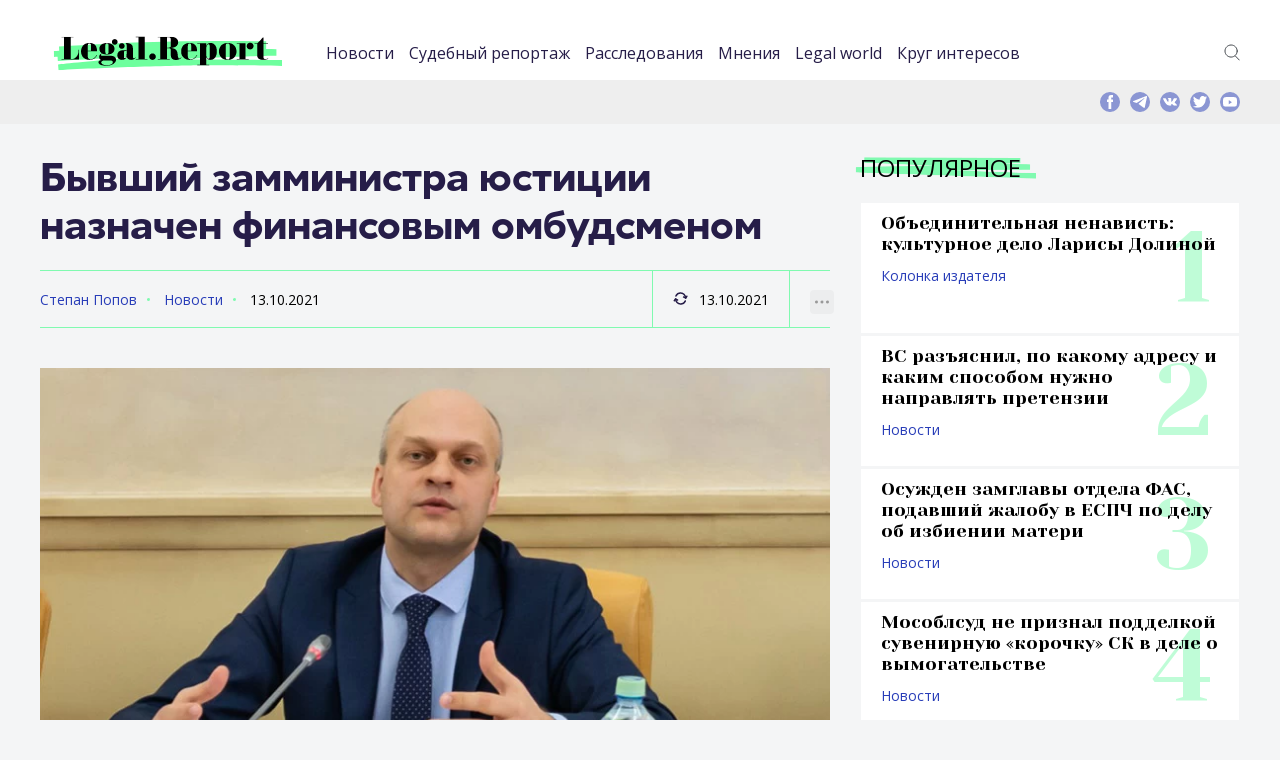

--- FILE ---
content_type: text/html; charset=UTF-8
request_url: https://legal.report/byvshij-zamministra-yusticzii-naznachen-finansovym-ombudsmenom-po-pravam-potrebitelej/
body_size: 57374
content:
<!DOCTYPE html>
<html lang="ru-RU" class="no-js">
<head>
	<meta charset="UTF-8" />
	<link rel="profile" href="http://gmpg.org/xfn/11" />
	<meta name="viewport" content="width=device-width, initial-scale=1, maximum-scale=1, user-scalable=0">
	<meta name="msapplication-TileColor" content="#33ff99">
	<meta name="theme-color" content="#33ff99">
	<link rel="apple-touch-icon" sizes="180x180" href="/apple-touch-icon.png">
	<link rel="icon" type="image/png" sizes="32x32" href="/favicon-32x32.png">
	<link rel="icon" type="image/png" sizes="16x16" href="/favicon-16x16.png">
	<link rel="manifest" href="/site.webmanifest">
	<link rel="mask-icon" href="/safari-pinned-tab.svg" color="#33ff99">
	<link rel="icon" href="https://legal.report/favicon.svg" type="image/svg">
	        <link rel="pingback" href="https://legal.report/xmlrpc.php">
        	<meta name='robots' content='index, follow, max-image-preview:large, max-snippet:-1, max-video-preview:-1' />
	<style>img:is([sizes="auto" i], [sizes^="auto," i]) { contain-intrinsic-size: 3000px 1500px }</style>
	
	<!-- This site is optimized with the Yoast SEO plugin v25.9 - https://yoast.com/wordpress/plugins/seo/ -->
	<title>Бывший замминистра юстиции назначен финансовым омбудсменом - legal.report</title>
	<meta name="description" content="На должность финансового уполномоченного по правам потребителей финансовых услуг назначен бывший заместителя министра юстиции РФ Денис Новак" />
	<link rel="canonical" href="https://legal.report/byvshij-zamministra-yusticzii-naznachen-finansovym-ombudsmenom-po-pravam-potrebitelej/" />
	<meta property="og:locale" content="ru_RU" />
	<meta property="og:type" content="article" />
	<meta property="og:title" content="Бывший замминистра юстиции назначен финансовым омбудсменом - legal.report" />
	<meta property="og:description" content="На должность финансового уполномоченного по правам потребителей финансовых услуг назначен бывший заместителя министра юстиции РФ Денис Новак" />
	<meta property="og:url" content="https://legal.report/byvshij-zamministra-yusticzii-naznachen-finansovym-ombudsmenom-po-pravam-potrebitelej/" />
	<meta property="og:site_name" content="legal.report" />
	<meta property="article:publisher" content="https://www.facebook.com/legal.report" />
	<meta property="article:published_time" content="2021-10-13T07:53:34+00:00" />
	<meta property="article:modified_time" content="2021-10-14T13:35:32+00:00" />
	<meta property="og:image" content="https://legal.report/wp-content/uploads/2021/10/novak2.jpg" />
	<meta property="og:image:width" content="800" />
	<meta property="og:image:height" content="500" />
	<meta property="og:image:type" content="image/jpeg" />
	<meta name="author" content="Степан Попов" />
	<meta name="twitter:card" content="summary_large_image" />
	<meta name="twitter:creator" content="@Legal_Report" />
	<meta name="twitter:site" content="@Legal_Report" />
	<script type="application/ld+json" class="yoast-schema-graph">{"@context":"https://schema.org","@graph":[{"@type":"NewsArticle","@id":"https://legal.report/byvshij-zamministra-yusticzii-naznachen-finansovym-ombudsmenom-po-pravam-potrebitelej/#article","isPartOf":{"@id":"https://legal.report/byvshij-zamministra-yusticzii-naznachen-finansovym-ombudsmenom-po-pravam-potrebitelej/"},"author":{"name":"Степан Попов","@id":"https://legal.report/#/schema/person/bc7b5787955874b87450542c9aa68c01"},"headline":"Бывший замминистра юстиции назначен финансовым омбудсменом","datePublished":"2021-10-13T07:53:34+00:00","dateModified":"2021-10-14T13:35:32+00:00","mainEntityOfPage":{"@id":"https://legal.report/byvshij-zamministra-yusticzii-naznachen-finansovym-ombudsmenom-po-pravam-potrebitelej/"},"wordCount":123,"publisher":{"@id":"https://legal.report/#organization"},"image":{"@id":"https://legal.report/byvshij-zamministra-yusticzii-naznachen-finansovym-ombudsmenom-po-pravam-potrebitelej/#primaryimage"},"thumbnailUrl":"https://legal.report/wp-content/uploads/2021/10/novak2.jpg","keywords":["Банк России","омбудсмен","финансовый рынок"],"articleSection":["Zen","Кадры","Новости"],"inLanguage":"ru-RU"},{"@type":"WebPage","@id":"https://legal.report/byvshij-zamministra-yusticzii-naznachen-finansovym-ombudsmenom-po-pravam-potrebitelej/","url":"https://legal.report/byvshij-zamministra-yusticzii-naznachen-finansovym-ombudsmenom-po-pravam-potrebitelej/","name":"Бывший замминистра юстиции назначен финансовым омбудсменом - legal.report","isPartOf":{"@id":"https://legal.report/#website"},"primaryImageOfPage":{"@id":"https://legal.report/byvshij-zamministra-yusticzii-naznachen-finansovym-ombudsmenom-po-pravam-potrebitelej/#primaryimage"},"image":{"@id":"https://legal.report/byvshij-zamministra-yusticzii-naznachen-finansovym-ombudsmenom-po-pravam-potrebitelej/#primaryimage"},"thumbnailUrl":"https://legal.report/wp-content/uploads/2021/10/novak2.jpg","datePublished":"2021-10-13T07:53:34+00:00","dateModified":"2021-10-14T13:35:32+00:00","description":"На должность финансового уполномоченного по правам потребителей финансовых услуг назначен бывший заместителя министра юстиции РФ Денис Новак","breadcrumb":{"@id":"https://legal.report/byvshij-zamministra-yusticzii-naznachen-finansovym-ombudsmenom-po-pravam-potrebitelej/#breadcrumb"},"inLanguage":"ru-RU","potentialAction":[{"@type":"ReadAction","target":["https://legal.report/byvshij-zamministra-yusticzii-naznachen-finansovym-ombudsmenom-po-pravam-potrebitelej/"]}]},{"@type":"ImageObject","inLanguage":"ru-RU","@id":"https://legal.report/byvshij-zamministra-yusticzii-naznachen-finansovym-ombudsmenom-po-pravam-potrebitelej/#primaryimage","url":"https://legal.report/wp-content/uploads/2021/10/novak2.jpg","contentUrl":"https://legal.report/wp-content/uploads/2021/10/novak2.jpg","width":800,"height":500,"caption":"Денис Новак. Фото: 7info.ru"},{"@type":"BreadcrumbList","@id":"https://legal.report/byvshij-zamministra-yusticzii-naznachen-finansovym-ombudsmenom-po-pravam-potrebitelej/#breadcrumb","itemListElement":[{"@type":"ListItem","position":1,"name":"Главная страница","item":"https://legal.report/"},{"@type":"ListItem","position":2,"name":"Новости","item":"https://legal.report/news/"},{"@type":"ListItem","position":3,"name":"Бывший замминистра юстиции назначен финансовым омбудсменом"}]},{"@type":"WebSite","@id":"https://legal.report/#website","url":"https://legal.report/","name":"legal.report","description":"Новости о юристах и для юристов. Эксклюзивная информация о юридическом сообществе. Расследования и исследования. Юридическая энциклопедия.","publisher":{"@id":"https://legal.report/#organization"},"potentialAction":[{"@type":"SearchAction","target":{"@type":"EntryPoint","urlTemplate":"https://legal.report/?s={search_term_string}"},"query-input":{"@type":"PropertyValueSpecification","valueRequired":true,"valueName":"search_term_string"}}],"inLanguage":"ru-RU"},{"@type":"Organization","@id":"https://legal.report/#organization","name":"ООО \"Юридика\"","url":"https://legal.report/","logo":{"@type":"ImageObject","inLanguage":"ru-RU","@id":"https://legal.report/#/schema/logo/image/","url":"","contentUrl":"","caption":"ООО \"Юридика\""},"image":{"@id":"https://legal.report/#/schema/logo/image/"},"sameAs":["https://www.facebook.com/legal.report","https://x.com/Legal_Report","https://t.me/legalreport"]},{"@type":"Person","@id":"https://legal.report/#/schema/person/bc7b5787955874b87450542c9aa68c01","name":"Степан Попов","url":"https://legal.report/author/popov/"}]}</script>
	<!-- / Yoast SEO plugin. -->


<link rel="alternate" type="application/rss+xml" title="legal.report &raquo; Лента" href="https://legal.report/feed/" />
<link rel="alternate" type="application/rss+xml" title="legal.report &raquo; Лента комментариев" href="https://legal.report/comments/feed/" />
<link rel="alternate" type="application/rss+xml" title="legal.report &raquo; Лента комментариев к &laquo;Бывший замминистра юстиции назначен финансовым омбудсменом&raquo;" href="https://legal.report/byvshij-zamministra-yusticzii-naznachen-finansovym-ombudsmenom-po-pravam-potrebitelej/feed/" />
<link rel='stylesheet' id='dashicons-css' href='https://legal.report/wp-includes/css/dashicons.min.css?ver=84f7e36d12c8b8a150b70219ca510b1e' type='text/css' media='all' />
<link rel='stylesheet' id='post-views-counter-frontend-css' href='https://legal.report/wp-content/plugins/post-views-counter/css/frontend.min.css?ver=1.5.5' type='text/css' media='all' />
<link rel='stylesheet' id='wp-block-library-css' href='https://legal.report/wp-includes/css/dist/block-library/style.min.css?ver=84f7e36d12c8b8a150b70219ca510b1e' type='text/css' media='all' />
<style id='classic-theme-styles-inline-css' type='text/css'>
/*! This file is auto-generated */
.wp-block-button__link{color:#fff;background-color:#32373c;border-radius:9999px;box-shadow:none;text-decoration:none;padding:calc(.667em + 2px) calc(1.333em + 2px);font-size:1.125em}.wp-block-file__button{background:#32373c;color:#fff;text-decoration:none}
</style>
<style id='global-styles-inline-css' type='text/css'>
:root{--wp--preset--aspect-ratio--square: 1;--wp--preset--aspect-ratio--4-3: 4/3;--wp--preset--aspect-ratio--3-4: 3/4;--wp--preset--aspect-ratio--3-2: 3/2;--wp--preset--aspect-ratio--2-3: 2/3;--wp--preset--aspect-ratio--16-9: 16/9;--wp--preset--aspect-ratio--9-16: 9/16;--wp--preset--color--black: #000000;--wp--preset--color--cyan-bluish-gray: #abb8c3;--wp--preset--color--white: #ffffff;--wp--preset--color--pale-pink: #f78da7;--wp--preset--color--vivid-red: #cf2e2e;--wp--preset--color--luminous-vivid-orange: #ff6900;--wp--preset--color--luminous-vivid-amber: #fcb900;--wp--preset--color--light-green-cyan: #7bdcb5;--wp--preset--color--vivid-green-cyan: #00d084;--wp--preset--color--pale-cyan-blue: #8ed1fc;--wp--preset--color--vivid-cyan-blue: #0693e3;--wp--preset--color--vivid-purple: #9b51e0;--wp--preset--gradient--vivid-cyan-blue-to-vivid-purple: linear-gradient(135deg,rgba(6,147,227,1) 0%,rgb(155,81,224) 100%);--wp--preset--gradient--light-green-cyan-to-vivid-green-cyan: linear-gradient(135deg,rgb(122,220,180) 0%,rgb(0,208,130) 100%);--wp--preset--gradient--luminous-vivid-amber-to-luminous-vivid-orange: linear-gradient(135deg,rgba(252,185,0,1) 0%,rgba(255,105,0,1) 100%);--wp--preset--gradient--luminous-vivid-orange-to-vivid-red: linear-gradient(135deg,rgba(255,105,0,1) 0%,rgb(207,46,46) 100%);--wp--preset--gradient--very-light-gray-to-cyan-bluish-gray: linear-gradient(135deg,rgb(238,238,238) 0%,rgb(169,184,195) 100%);--wp--preset--gradient--cool-to-warm-spectrum: linear-gradient(135deg,rgb(74,234,220) 0%,rgb(151,120,209) 20%,rgb(207,42,186) 40%,rgb(238,44,130) 60%,rgb(251,105,98) 80%,rgb(254,248,76) 100%);--wp--preset--gradient--blush-light-purple: linear-gradient(135deg,rgb(255,206,236) 0%,rgb(152,150,240) 100%);--wp--preset--gradient--blush-bordeaux: linear-gradient(135deg,rgb(254,205,165) 0%,rgb(254,45,45) 50%,rgb(107,0,62) 100%);--wp--preset--gradient--luminous-dusk: linear-gradient(135deg,rgb(255,203,112) 0%,rgb(199,81,192) 50%,rgb(65,88,208) 100%);--wp--preset--gradient--pale-ocean: linear-gradient(135deg,rgb(255,245,203) 0%,rgb(182,227,212) 50%,rgb(51,167,181) 100%);--wp--preset--gradient--electric-grass: linear-gradient(135deg,rgb(202,248,128) 0%,rgb(113,206,126) 100%);--wp--preset--gradient--midnight: linear-gradient(135deg,rgb(2,3,129) 0%,rgb(40,116,252) 100%);--wp--preset--font-size--small: 13px;--wp--preset--font-size--medium: 20px;--wp--preset--font-size--large: 36px;--wp--preset--font-size--x-large: 42px;--wp--preset--spacing--20: 0.44rem;--wp--preset--spacing--30: 0.67rem;--wp--preset--spacing--40: 1rem;--wp--preset--spacing--50: 1.5rem;--wp--preset--spacing--60: 2.25rem;--wp--preset--spacing--70: 3.38rem;--wp--preset--spacing--80: 5.06rem;--wp--preset--shadow--natural: 6px 6px 9px rgba(0, 0, 0, 0.2);--wp--preset--shadow--deep: 12px 12px 50px rgba(0, 0, 0, 0.4);--wp--preset--shadow--sharp: 6px 6px 0px rgba(0, 0, 0, 0.2);--wp--preset--shadow--outlined: 6px 6px 0px -3px rgba(255, 255, 255, 1), 6px 6px rgba(0, 0, 0, 1);--wp--preset--shadow--crisp: 6px 6px 0px rgba(0, 0, 0, 1);}:where(.is-layout-flex){gap: 0.5em;}:where(.is-layout-grid){gap: 0.5em;}body .is-layout-flex{display: flex;}.is-layout-flex{flex-wrap: wrap;align-items: center;}.is-layout-flex > :is(*, div){margin: 0;}body .is-layout-grid{display: grid;}.is-layout-grid > :is(*, div){margin: 0;}:where(.wp-block-columns.is-layout-flex){gap: 2em;}:where(.wp-block-columns.is-layout-grid){gap: 2em;}:where(.wp-block-post-template.is-layout-flex){gap: 1.25em;}:where(.wp-block-post-template.is-layout-grid){gap: 1.25em;}.has-black-color{color: var(--wp--preset--color--black) !important;}.has-cyan-bluish-gray-color{color: var(--wp--preset--color--cyan-bluish-gray) !important;}.has-white-color{color: var(--wp--preset--color--white) !important;}.has-pale-pink-color{color: var(--wp--preset--color--pale-pink) !important;}.has-vivid-red-color{color: var(--wp--preset--color--vivid-red) !important;}.has-luminous-vivid-orange-color{color: var(--wp--preset--color--luminous-vivid-orange) !important;}.has-luminous-vivid-amber-color{color: var(--wp--preset--color--luminous-vivid-amber) !important;}.has-light-green-cyan-color{color: var(--wp--preset--color--light-green-cyan) !important;}.has-vivid-green-cyan-color{color: var(--wp--preset--color--vivid-green-cyan) !important;}.has-pale-cyan-blue-color{color: var(--wp--preset--color--pale-cyan-blue) !important;}.has-vivid-cyan-blue-color{color: var(--wp--preset--color--vivid-cyan-blue) !important;}.has-vivid-purple-color{color: var(--wp--preset--color--vivid-purple) !important;}.has-black-background-color{background-color: var(--wp--preset--color--black) !important;}.has-cyan-bluish-gray-background-color{background-color: var(--wp--preset--color--cyan-bluish-gray) !important;}.has-white-background-color{background-color: var(--wp--preset--color--white) !important;}.has-pale-pink-background-color{background-color: var(--wp--preset--color--pale-pink) !important;}.has-vivid-red-background-color{background-color: var(--wp--preset--color--vivid-red) !important;}.has-luminous-vivid-orange-background-color{background-color: var(--wp--preset--color--luminous-vivid-orange) !important;}.has-luminous-vivid-amber-background-color{background-color: var(--wp--preset--color--luminous-vivid-amber) !important;}.has-light-green-cyan-background-color{background-color: var(--wp--preset--color--light-green-cyan) !important;}.has-vivid-green-cyan-background-color{background-color: var(--wp--preset--color--vivid-green-cyan) !important;}.has-pale-cyan-blue-background-color{background-color: var(--wp--preset--color--pale-cyan-blue) !important;}.has-vivid-cyan-blue-background-color{background-color: var(--wp--preset--color--vivid-cyan-blue) !important;}.has-vivid-purple-background-color{background-color: var(--wp--preset--color--vivid-purple) !important;}.has-black-border-color{border-color: var(--wp--preset--color--black) !important;}.has-cyan-bluish-gray-border-color{border-color: var(--wp--preset--color--cyan-bluish-gray) !important;}.has-white-border-color{border-color: var(--wp--preset--color--white) !important;}.has-pale-pink-border-color{border-color: var(--wp--preset--color--pale-pink) !important;}.has-vivid-red-border-color{border-color: var(--wp--preset--color--vivid-red) !important;}.has-luminous-vivid-orange-border-color{border-color: var(--wp--preset--color--luminous-vivid-orange) !important;}.has-luminous-vivid-amber-border-color{border-color: var(--wp--preset--color--luminous-vivid-amber) !important;}.has-light-green-cyan-border-color{border-color: var(--wp--preset--color--light-green-cyan) !important;}.has-vivid-green-cyan-border-color{border-color: var(--wp--preset--color--vivid-green-cyan) !important;}.has-pale-cyan-blue-border-color{border-color: var(--wp--preset--color--pale-cyan-blue) !important;}.has-vivid-cyan-blue-border-color{border-color: var(--wp--preset--color--vivid-cyan-blue) !important;}.has-vivid-purple-border-color{border-color: var(--wp--preset--color--vivid-purple) !important;}.has-vivid-cyan-blue-to-vivid-purple-gradient-background{background: var(--wp--preset--gradient--vivid-cyan-blue-to-vivid-purple) !important;}.has-light-green-cyan-to-vivid-green-cyan-gradient-background{background: var(--wp--preset--gradient--light-green-cyan-to-vivid-green-cyan) !important;}.has-luminous-vivid-amber-to-luminous-vivid-orange-gradient-background{background: var(--wp--preset--gradient--luminous-vivid-amber-to-luminous-vivid-orange) !important;}.has-luminous-vivid-orange-to-vivid-red-gradient-background{background: var(--wp--preset--gradient--luminous-vivid-orange-to-vivid-red) !important;}.has-very-light-gray-to-cyan-bluish-gray-gradient-background{background: var(--wp--preset--gradient--very-light-gray-to-cyan-bluish-gray) !important;}.has-cool-to-warm-spectrum-gradient-background{background: var(--wp--preset--gradient--cool-to-warm-spectrum) !important;}.has-blush-light-purple-gradient-background{background: var(--wp--preset--gradient--blush-light-purple) !important;}.has-blush-bordeaux-gradient-background{background: var(--wp--preset--gradient--blush-bordeaux) !important;}.has-luminous-dusk-gradient-background{background: var(--wp--preset--gradient--luminous-dusk) !important;}.has-pale-ocean-gradient-background{background: var(--wp--preset--gradient--pale-ocean) !important;}.has-electric-grass-gradient-background{background: var(--wp--preset--gradient--electric-grass) !important;}.has-midnight-gradient-background{background: var(--wp--preset--gradient--midnight) !important;}.has-small-font-size{font-size: var(--wp--preset--font-size--small) !important;}.has-medium-font-size{font-size: var(--wp--preset--font-size--medium) !important;}.has-large-font-size{font-size: var(--wp--preset--font-size--large) !important;}.has-x-large-font-size{font-size: var(--wp--preset--font-size--x-large) !important;}
:where(.wp-block-post-template.is-layout-flex){gap: 1.25em;}:where(.wp-block-post-template.is-layout-grid){gap: 1.25em;}
:where(.wp-block-columns.is-layout-flex){gap: 2em;}:where(.wp-block-columns.is-layout-grid){gap: 2em;}
:root :where(.wp-block-pullquote){font-size: 1.5em;line-height: 1.6;}
</style>
<link rel='stylesheet' id='contact-form-7-css' href='https://legal.report/wp-content/plugins/contact-form-7/includes/css/styles.css?ver=6.1.1' type='text/css' media='all' />
<link rel='stylesheet' id='fonts-css' href='https://legal.report/wp-content/themes/madar-lite/assets/fonts/fonts.css?ver=84f7e36d12c8b8a150b70219ca510b1e' type='text/css' media='all' />
<link rel='stylesheet' id='style-css' href='https://legal.report/wp-content/themes/madar-lite/assets/css/style.css?ver=84f7e36d12c8b8a150b70219ca510b1e' type='text/css' media='all' />
<script type="text/javascript" id="post-views-counter-frontend-js-before">
/* <![CDATA[ */
var pvcArgsFrontend = {"mode":"rest_api","postID":130552,"requestURL":"https:\/\/legal.report\/wp-json\/post-views-counter\/view-post\/130552","nonce":"de60a5a7b8","dataStorage":"cookies","multisite":false,"path":"\/","domain":""};
/* ]]> */
</script>
<script type="text/javascript" src="https://legal.report/wp-content/plugins/post-views-counter/js/frontend.min.js?ver=1.5.5" id="post-views-counter-frontend-js"></script>
<link rel="https://api.w.org/" href="https://legal.report/wp-json/" /><link rel="alternate" title="JSON" type="application/json" href="https://legal.report/wp-json/wp/v2/posts/130552" /><link rel="EditURI" type="application/rsd+xml" title="RSD" href="https://legal.report/xmlrpc.php?rsd" />

<link rel='shortlink' href='https://legal.report/?p=130552' />
<link rel="alternate" title="oEmbed (JSON)" type="application/json+oembed" href="https://legal.report/wp-json/oembed/1.0/embed?url=https%3A%2F%2Flegal.report%2Fbyvshij-zamministra-yusticzii-naznachen-finansovym-ombudsmenom-po-pravam-potrebitelej%2F" />
<link rel="alternate" title="oEmbed (XML)" type="text/xml+oembed" href="https://legal.report/wp-json/oembed/1.0/embed?url=https%3A%2F%2Flegal.report%2Fbyvshij-zamministra-yusticzii-naznachen-finansovym-ombudsmenom-po-pravam-potrebitelej%2F&#038;format=xml" />
<script>document.createElement( "picture" );if(!window.HTMLPictureElement && document.addEventListener) {window.addEventListener("DOMContentLoaded", function() {var s = document.createElement("script");s.src = "https://legal.report/wp-content/plugins/webp-express/js/picturefill.min.js";document.body.appendChild(s);});}</script>      <script type="text/javascript">
        var templateUrl = 'https://legal.report/wp-content/themes/madar-lite';
      </script>      <meta name="onesignal" content="wordpress-plugin"/>
            <script>

      window.OneSignalDeferred = window.OneSignalDeferred || [];

      OneSignalDeferred.push(function(OneSignal) {
        var oneSignal_options = {};
        window._oneSignalInitOptions = oneSignal_options;

        oneSignal_options['serviceWorkerParam'] = { scope: '/' };
oneSignal_options['serviceWorkerPath'] = 'OneSignalSDKWorker.js.php';

        OneSignal.Notifications.setDefaultUrl("https://legal.report");

        oneSignal_options['wordpress'] = true;
oneSignal_options['appId'] = '7118a369-0f4d-4e67-a810-41dbf2a1489a';
oneSignal_options['allowLocalhostAsSecureOrigin'] = true;
oneSignal_options['welcomeNotification'] = { };
oneSignal_options['welcomeNotification']['title'] = "Legal.Report";
oneSignal_options['welcomeNotification']['message'] = "Спасибо, вы подписались на уведомления.";
oneSignal_options['path'] = "https://legal.report/wp-content/plugins/onesignal-free-web-push-notifications/sdk_files/";
oneSignal_options['safari_web_id'] = "web.onesignal.auto.2c31ff0c-1624-4aec-8f89-a4f0b1da0ea1";
oneSignal_options['promptOptions'] = { };
oneSignal_options['promptOptions']['actionMessage'] = "Подписаться на уведомления Legal.Report";
oneSignal_options['promptOptions']['exampleNotificationTitleDesktop'] = "Пример уведомления";
oneSignal_options['promptOptions']['exampleNotificationMessageDesktop'] = "Уведомление появится на вашем рабочем столе";
oneSignal_options['promptOptions']['exampleNotificationTitleMobile'] = "Пример уведомления";
oneSignal_options['promptOptions']['exampleNotificationMessageMobile'] = "Уведомление появится на вашем мобильно устройстве";
oneSignal_options['promptOptions']['exampleNotificationCaption'] = "Вы можете отписаться в любое время";
oneSignal_options['promptOptions']['acceptButtonText'] = "Подписаться";
oneSignal_options['promptOptions']['cancelButtonText'] = "Нет, спасибо";
oneSignal_options['promptOptions']['siteName'] = "https://legal.report";
              OneSignal.init(window._oneSignalInitOptions);
              OneSignal.Slidedown.promptPush()      });

      function documentInitOneSignal() {
        var oneSignal_elements = document.getElementsByClassName("OneSignal-prompt");

        var oneSignalLinkClickHandler = function(event) { OneSignal.Notifications.requestPermission(); event.preventDefault(); };        for(var i = 0; i < oneSignal_elements.length; i++)
          oneSignal_elements[i].addEventListener('click', oneSignalLinkClickHandler, false);
      }

      if (document.readyState === 'complete') {
           documentInitOneSignal();
      }
      else {
           window.addEventListener("load", function(event){
               documentInitOneSignal();
          });
      }
    </script>
<link rel="icon" href="https://legal.report/wp-content/uploads/2021/04/cropped-logo-sqw-1-110x110.png" sizes="32x32" />
<link rel="icon" href="https://legal.report/wp-content/uploads/2021/04/cropped-logo-sqw-1-220x220.png" sizes="192x192" />
<link rel="apple-touch-icon" href="https://legal.report/wp-content/uploads/2021/04/cropped-logo-sqw-1-220x220.png" />
<meta name="msapplication-TileImage" content="https://legal.report/wp-content/uploads/2021/04/cropped-logo-sqw-1-500x500.png" />
		<style type="text/css" id="wp-custom-css">
			figcaption {
	font-size: 0.8em;
}
.text-container p {
	text-align: justify;
}
p.has-text-align-center {
	text-align: center;
}
figure {
	  margin-bottom: 24px;
}

.article-preview-position__row:first-child {
	margin-bottom: 30px;
}
p.excerpt a {
	text-align: justify;
	color: white;
	font-size: 0.8em;

}

figcaption {
	font-size: 0.8em;
}
.text-container p {
	text-align: justify;
}
p.has-text-align-center {
	text-align: center;
}
figure {
	  margin-bottom: 24px;
}

.article-preview-position__row:first-child {
	margin-bottom: 24px;
}
p.excerpt a {
	text-align: justify;
	color: white;
	font-size: 0.8em;

}
em {
    font-style: italic;
	}
.wp-calendar-table{
	width: 100%;
	margin: 10px;
	
}
.wp-calendar-table caption{
	display: none;
}
.archive-menu {
		width:	300px;
		margin-left: auto;
  		margin-right: auto;
	}
.wp-calendar-table thead{
	text-align:left;	
}
em {
	font-style: italic;
}

.wp-block-video figcaption {
	font-size:	small;
}
.wp-block-image figcaption {
		font-size:	small;
}		</style>
		




<meta name='yandex-verification' content='5ef42b7e3d58e778' />

</head>
<body class="wp-singular post-template-default single single-post postid-130552 single-format-standard wp-theme-madar-lite">

<!-- Yandex.Metrika counter -->
	<script data-cfasync="false" type="text/javascript">
  setTimeout(function(){
       (function(m,e,t,r,i,k,a){m[i]=m[i]||function(){(m[i].a=m[i].a||[]).push(arguments)};
   m[i].l=1*new Date();k=e.createElement(t),a=e.getElementsByTagName(t)
 
[0],k.async=1,k.src=r,a.parentNode.insertBefore(k,a)})
   (window, document, "script", "https://mc.yandex.ru/metrika/tag.js", "ym");
 
       ym(35658030, "init", {
            clickmap:true,
            trackLinks:true,
            accurateTrackBounce:true 
       });
    }, 5000); //set this as high as you can without ruining your stats.
</script> 
<noscript><div><img src="https://mc.yandex.ru/watch/35658030" style="position:absolute; left:-9999px;" alt="" /></div></noscript>
<!-- /Yandex.Metrika counter -->

<div class="page-container">
    <div class="content-container">
<header>
    <div class="center">
        <div class="header-container">
            <div class="header-container__logo">
                <a href="https://legal.report" title=""><img src="https://legal.report/wp-content/themes/madar-lite/assets/img/logos/logo.svg" alt="Legal Report"></a>
            </div>
            <div class="header-container__navigation">
                 <div class="header-container-navigation-mobile-container">


                    <nav class="nav-header">
					<ul id="menu-top" class="menu"><li id="menu-item-4157" class="menu-item menu-item-type-taxonomy menu-item-object-category current-post-ancestor current-menu-parent current-post-parent menu-item-4157"><a href="https://legal.report/news/">Новости</a></li>
<li id="menu-item-4158" class="menu-item menu-item-type-taxonomy menu-item-object-category menu-item-4158"><a href="https://legal.report/report/">Судебный репортаж</a></li>
<li id="menu-item-10140" class="menu-item menu-item-type-taxonomy menu-item-object-category menu-item-10140"><a href="https://legal.report/exclusive/">Расследования</a></li>
<li id="menu-item-4159" class="menu-item menu-item-type-taxonomy menu-item-object-category menu-item-4159"><a href="https://legal.report/opinions/">Мнения</a></li>
<li id="menu-item-4160" class="menu-item menu-item-type-taxonomy menu-item-object-category menu-item-4160"><a href="https://legal.report/world/">Legal world</a></li>
<li id="menu-item-9751" class="menu-item menu-item-type-taxonomy menu-item-object-category menu-item-9751"><a href="https://legal.report/krug-interesov/">Круг интересов</a></li>
</ul>                    </nav>

										<div class="searchmobile"><form method="get"  action="/" class="theme-input"><input type="search" class="field" name="s" id="s-mobile" placeholder="Поиск" size="30" />&nbsp;<button class="button" type="submit"><svg width="13" height="13" viewBox="0 0 13 13"><title>поиск</title><path d="m4.8495 7.8226c0.82666 0 1.5262-0.29146 2.0985-0.87438 0.57232-0.58292 0.86378-1.2877 0.87438-2.1144 0.010599-0.82666-0.28086-1.5262-0.87438-2.0985-0.59352-0.57232-1.293-0.86378-2.0985-0.87438-0.8055-0.010599-1.5103 0.28086-2.1144 0.87438-0.60414 0.59352-0.8956 1.293-0.87438 2.0985 0.021197 0.8055 0.31266 1.5103 0.87438 2.1144 0.56172 0.60414 1.2665 0.8956 2.1144 0.87438zm4.4695 0.2115 3.681 3.6819-1.259 1.284-3.6817-3.7 0.0019784-0.69479-0.090043-0.098846c-0.87973 0.76087-1.92 1.1413-3.1207 1.1413-1.3553 0-2.5025-0.46363-3.4417-1.3909s-1.4088-2.0686-1.4088-3.4239c0-1.3553 0.4696-2.4966 1.4088-3.4239 0.9392-0.92727 2.0864-1.3969 3.4417-1.4088 1.3553-0.011889 2.4906 0.45771 3.406 1.4088 0.9154 0.95107 1.379 2.0924 1.3909 3.4239 0 1.2126-0.38043 2.2588-1.1413 3.1385l0.098834 0.090049z"></path></svg></button></form></div>

                    <div class="social-mobile-version"></div>
                </div>
            </div>
            <div class="header-container__links"><!-- 				 -->
                <div class="header-container-links-desktop-version">
                    <div class="header-container-links">
                        <ul>
	                            <li><a href="#" title="" class="icos" id="searchtoggle-desktop"><img src="https://legal.report/wp-content/themes/madar-lite/assets/img/icons/icon-search.svg" alt="">Поиск</a></li>
                        </ul>
                    </div>
                </div>
            </div>

            <div class="header-container__icon-nav-mobile">
                <a class="icon-nav" href="#" title=""><span></span></a>
            </div>
        </div>

    </div>
</header>



        <!--top-information-->
        <div class="top-information">
            <div class="center">
                <div class="top-information-container">
									<div class="searchform">
									        <form method="get"  action="/" class="theme-input">
														<input type="search" class="field" name="s" id="s-desktop" placeholder="Поиск" size="50" />&nbsp;
														<button class="button" type="submit"><svg width="13" height="13" viewBox="0 0 13 13"><title>поиск</title><path d="m4.8495 7.8226c0.82666 0 1.5262-0.29146 2.0985-0.87438 0.57232-0.58292 0.86378-1.2877 0.87438-2.1144 0.010599-0.82666-0.28086-1.5262-0.87438-2.0985-0.59352-0.57232-1.293-0.86378-2.0985-0.87438-0.8055-0.010599-1.5103 0.28086-2.1144 0.87438-0.60414 0.59352-0.8956 1.293-0.87438 2.0985 0.021197 0.8055 0.31266 1.5103 0.87438 2.1144 0.56172 0.60414 1.2665 0.8956 2.1144 0.87438zm4.4695 0.2115 3.681 3.6819-1.259 1.284-3.6817-3.7 0.0019784-0.69479-0.090043-0.098846c-0.87973 0.76087-1.92 1.1413-3.1207 1.1413-1.3553 0-2.5025-0.46363-3.4417-1.3909s-1.4088-2.0686-1.4088-3.4239c0-1.3553 0.4696-2.4966 1.4088-3.4239 0.9392-0.92727 2.0864-1.3969 3.4417-1.4088 1.3553-0.011889 2.4906 0.45771 3.406 1.4088 0.9154 0.95107 1.379 2.0924 1.3909 3.4239 0 1.2126-0.38043 2.2588-1.1413 3.1385l0.098834 0.090049z"></path></svg></button>

													</form>
									</div>
                    <div class="top-information-container__social">

                        <div class="social-desktop-version">
                            <div class="social">
                                <a href="https://www.facebook.com/legal.report" title=""><img src="https://legal.report/wp-content/themes/madar-lite/assets/img/icons/icon-f.svg" alt=""></a>
                                <a href="https://t.me/legalreport" title=""><img src="https://legal.report/wp-content/themes/madar-lite/assets/img/icons/icon-telegram.svg" alt=""></a>
                                <a href="https://vk.com/legal.report" title=""><img src="https://legal.report/wp-content/themes/madar-lite/assets/img/icons/icon-vk.svg" alt=""></a>
                                <a href="https://twitter.com/Legal_Report" title=""><img src="https://legal.report/wp-content/themes/madar-lite/assets/img/icons/icon-t.svg" alt=""></a>
                                <a href="https://www.youtube.com/channel/UC-aDf1fdJOZrDw818nJi4Vg" title=""><img src="https://legal.report/wp-content/themes/madar-lite/assets/img/icons/icon-yt.svg" alt=""></a>
                            </div>
                        </div>

                    </div>
                </div>
            </div>
        </div>
        <!--top-information end-->


        <!--content-->
        <div class="content  block-fixed-boundaries">
            <div class="center">
                <div class="content-markup">
                    <div class="content-markup__main">

                        <div class="title-container title-container_title-page">
                            <h1>Бывший замминистра юстиции назначен финансовым омбудсменом</h1>
                        </div>

                        <div class="article-stat">
                            <div class="article-stat__section">
                                <div class="article-stat-center">
                                    <div class="article-stat-center__row">
                                        <a href="https://legal.report/author/popov/" title="Записи Степан Попов" rel="author">Степан Попов</a>                                        <a href="https://legal.report/news/" title="">Новости</a>
                                        <span>13.10.2021</span>
                                    </div>
                                </div>
                            </div>
                            <div class="article-stat__stat">
                                <div class="article-stat-center">
                                    <div class="article-stat-center__row">
                                        <span><img src="https://legal.report/wp-content/themes/madar-lite/assets/img/icons/icon-update-purple.svg">13.10.2021</span>
                                                                            </div>
                                </div>
                            </div>
                            <div class="article-stat__link">
                                <div class="article-stat-center">
                                    <div class="article-stat-center__row">
<script src="//yastatic.net/es5-shims/0.0.2/es5-shims.min.js"></script>
<script src="//yastatic.net/share2/share.js"></script>
<div class="ya-share2" style="position: absolute" data-services="vkontakte,facebook,twitter,telegram" data-limit="0">
    <a href="#" title=""><img src="https://legal.report/wp-content/themes/madar-lite/assets/img/icons/icon-map.svg"></a>
</div>
                                        <a href="#" title=""><img src="https://legal.report/wp-content/themes/madar-lite/assets/img/icons/icon-print.svg"></a>
                                    </div>
                                </div>
                            </div>
                        </div>

                        <div class="text-container">
                            <figure><picture><source srcset="https://legal.report/wp-content/uploads/2021/10/novak2.webp 800w, https://legal.report/wp-content/uploads/2021/10/novak2-352x220.webp 352w, https://legal.report/wp-content/uploads/2021/10/novak2-500x313.webp 500w, https://legal.report/wp-content/uploads/2021/10/novak2-175x110.webp 175w, https://legal.report/wp-content/uploads/2021/10/novak2-768x480.webp 768w" sizes="(max-width: 800px) 100vw, 800px" type="image/webp"><img width="800" height="500" src="https://legal.report/wp-content/uploads/2021/10/novak2.jpg" class="attachment-post-thumbnail size-post-thumbnail wp-post-image webpexpress-processed" alt="" decoding="async" fetchpriority="high" srcset="https://legal.report/wp-content/uploads/2021/10/novak2.jpg 800w, https://legal.report/wp-content/uploads/2021/10/novak2-352x220.jpg 352w, https://legal.report/wp-content/uploads/2021/10/novak2-500x313.jpg 500w, https://legal.report/wp-content/uploads/2021/10/novak2-175x110.jpg 175w, https://legal.report/wp-content/uploads/2021/10/novak2-768x480.jpg 768w" sizes="(max-width: 800px) 100vw, 800px"></picture><figcaption>Денис Новак. Фото: 7info.ru</figcaption></figure>
<p>Совет директоров Банка России утвердил кандидатуру бывшего заместителя министра юстиции РФ &nbsp;42-летнего к.ю.н. Дениса Новака на должность финансового уполномоченного по правам потребителей финансовых услуг. На этом посту он будет курировать сферы страхования, микрофинансирования, кредитной кооперации и деятельность кредитных организаций.</p>



<p>Новак в 2001–2004 годах работал в юридических фирмах столицы и Подмосковья, а в 2004–2008 годах был адвокатом Адвокатской палаты Москвы. В 2008–2014 годах занимал ряд должностей в аппарате Высшего арбитражного суда, дослужившись до заместителя начальника управления частного права ВАС. В 2014–2020 годах работал в Министерстве юстиции РФ, где занимал должности заместителя министра, советника министра. </p>



<p>Кандидатскую диссертацию защитил в&nbsp;2006 году на&nbsp;тему «Неосновательное обогащение в&nbsp;гражданском праве: сравнительно-правовое исследование».</p>



<p>Новак приступит к своим обязанностям с 25 октября 2021 года.</p>

                        </div>

                        <div class="tags">
                            <div class="tags-details-container">
                                <div class="tags-details-container__title">Теги:</div>
                                <div class="tags-details-container__list">
                                    <ul><a href="https://legal.report/tag/bank-rossii/" rel="tag">Банк России</a><a href="https://legal.report/tag/ombudsmen/" rel="tag">омбудсмен</a><a href="https://legal.report/tag/finansovyj-rynok/" rel="tag">финансовый рынок</a></ul>
                                </div>
                            </div>
                        </div>

                        <!--comments-->
                        <div class="comments">
                            <!--comments-title-->
                            <div class="comments-title">
                                <div class="comments-title__name">
                                    <h6><span>Комментарии</span></h6>
                                    <p>0</p>
                                </div>
                            </div>
                            <!--comments-title end-->

                            <!--comments-list-->
                            <div class="comments-list">
                                                            </div>
                            <!--comments-list end-->

                        </div>
                        <!--comments end-->

                    </div>
                     <div class="content-markup__aside slideshow">
	<div class="fixed-container">
    <div class="title-container title-container_two-columns">
        <div class="title-container__name">
            <h4><span>Популярное</span></h4>
        </div>

        <div class="title-container__controls show-table">
            <div class="slide-controls">
                <div class="slide-controls__prev">
                    <a role="button" class="slide-arrow arrow-prev" title="Previous slide"><span>Previous</span></a>
                </div>
                <div class="slide-controls__next">
                    <a role="button" class="slide-arrow arrow-next" title="Next slide"><span>Next</span></a>
                </div>

            </div>
        </div>
    </div>

    <div class="news-list news-list_upright news-list_counter slides-row news-list_popular">
			        <!--column-->
	        <div class="news-list__column">
	            <div class="article-preview article-preview_horizontally">
	                <div class="article-preview__description">
	                    <h4><a href="https://legal.report/obedinitelnaya-nenavist-kulturnoe-delo-larisy-dolinoj/" title="">Объединительная ненависть: культурное дело Ларисы Долиной</a></h4>
	                    <div class="article-preview-stat">
	                        <p><a href="https://legal.report/bez-rubriki/kolonka-izdatelya/" title="">Колонка издателя</a>
														</p>
	                    </div>
	                </div>
	            </div>
	        </div>

	        <!--column end-->
        	        <!--column-->
	        <div class="news-list__column">
	            <div class="article-preview article-preview_horizontally">
	                <div class="article-preview__description">
	                    <h4><a href="https://legal.report/vs-razjasnil-po-kakomu-adresu-i-kakim-sposobom-nuzhno-napravljat-pretenzii/" title="">ВС разъяснил, по какому адресу и каким способом нужно направлять претензии</a></h4>
	                    <div class="article-preview-stat">
	                        <p><a href="https://legal.report/news/" title="">Новости</a>
														</p>
	                    </div>
	                </div>
	            </div>
	        </div>

	        <!--column end-->
        	        <!--column-->
	        <div class="news-list__column">
	            <div class="article-preview article-preview_horizontally">
	                <div class="article-preview__description">
	                    <h4><a href="https://legal.report/osuzhden-zamglavy-otdela-fas-podavshij-zhalobu-v-espch-po-delu-ob-izbienii-materi/" title="">Осужден замглавы отдела ФАС, подавший жалобу в ЕСПЧ по делу об избиении матери</a></h4>
	                    <div class="article-preview-stat">
	                        <p><a href="https://legal.report/news/" title="">Новости</a>
														</p>
	                    </div>
	                </div>
	            </div>
	        </div>

	        <!--column end-->
        	        <!--column-->
	        <div class="news-list__column">
	            <div class="article-preview article-preview_horizontally">
	                <div class="article-preview__description">
	                    <h4><a href="https://legal.report/mosoblsud-smyagchil-uchast-vymogatelya-kotoryj-prikryvalsya-suvenirnoj-korochkoj-sk/" title="">Мособлсуд не признал подделкой сувенирную «корочку» СК в деле о вымогательстве</a></h4>
	                    <div class="article-preview-stat">
	                        <p><a href="https://legal.report/news/" title="">Новости</a>
														</p>
	                    </div>
	                </div>
	            </div>
	        </div>

	        <!--column end-->
        	        <!--column-->
	        <div class="news-list__column">
	            <div class="article-preview article-preview_horizontally">
	                <div class="article-preview__description">
	                    <h4><a href="https://legal.report/vstat-sud-idet-ii-tozhe/" title="">Встать, суд идет — ИИ тоже</a></h4>
	                    <div class="article-preview-stat">
	                        <p><a href="https://legal.report/world/" title="">Legal world</a>
														</p>
	                    </div>
	                </div>
	            </div>
	        </div>

	        <!--column end-->
            </div>

	</div>
</div>

                </div>
            </div>
        </div>
        <!--content-->

        <div class="prev-next-articles center">
            <div class="prev-next-articles-container">

                                <div class="prev-next-articles-container__prev-article">
                    <div class="prev-next-articles-title"><h6><span>Предыдущая</span></h6></div>
                    <div class="news-list news-list_upright">
                        <div class="news-list__column">
                            <div class="article-preview article-preview_horizontally">
                                <div class="article-preview__image">
                                    <a href="https://legal.report/advokata-sgubil-interes-k-proverke-iz-kotoroj-vyroslo-delo-s-34-epizodami-vzyatok/" title=""><picture><source srcset="https://legal.report/wp-content/uploads/2021/10/case-175x110.webp" type="image/webp"><img src="https://legal.report/wp-content/uploads/2021/10/case-175x110.jpg" alt="" class="webpexpress-processed"></picture></a>
                                </div>
                                <div class="article-preview__description">
                                    <h4><a href="https://legal.report/advokata-sgubil-interes-k-proverke-iz-kotoroj-vyroslo-delo-s-34-epizodami-vzyatok/" title="">Адвоката сгубил интерес к проверке, из которой выросло дело с 34 эпизодами взяток</a></h4>
                                    <div class="article-preview-stat">
                                        <p><a href="https://legal.report/news/" title="">Новости</a> 12 10 2021</p>
                                        <p></p>
                                    </div>
                                </div>
                            </div>
                        </div>
                    </div>
                </div>
                
                                <div class="prev-next-articles-container__next-article">
                    <div class="prev-next-articles-title">
                        <h6><span>Следующая</span></h6>
                    </div>
                    <div class="news-list news-list_upright">
                        <div class="news-list__column">
                            <div class="article-preview article-preview_horizontally">
                                <div class="article-preview__image">
                                    <a href="https://legal.report/kabmin-predlozhil-uzhestochit-otvetstvennost-po-state-uk-rf-o-povtornyh-poboyah/" title=""><picture><source srcset="https://legal.report/wp-content/uploads/2021/10/beatings-175x110.webp" type="image/webp"><img src="https://legal.report/wp-content/uploads/2021/10/beatings-175x110.jpg" alt="" class="webpexpress-processed"></picture></a>
                                </div>
                                <div class="article-preview__description">
                                    <h4><a href="https://legal.report/kabmin-predlozhil-uzhestochit-otvetstvennost-po-state-uk-rf-o-povtornyh-poboyah/" title="">Кабмин предложил ужесточить ответственность по статье УК РФ о повторных побоях</a></h4>
                                    <div class="article-preview-stat">
                                        <p><a href="https://legal.report/news/" title="">Новости</a> 13 10 2021</p>
                                        <p></p>
                                    </div>
                                </div>
                            </div>
                        </div>
                    </div>
                </div>
                
            </div>
        </div>


<footer>
    <div class="center">
        <p class="logo"><a href="#" title=""><img src="https://legal.report/wp-content/themes/madar-lite/assets/img/logos/logo.svg" alt="Legal Report" width="256"></a> </p>
        <div class="social">
            <!--a href="https://www.facebook.com/legal.report" target="_blank"><img src="https://legal.report/wp-content/themes/madar-lite/assets/img/icons/icon-f.svg" alt=""></a-->
            <a href="https://t.me/legalreport"  target="_blank"><img src="https://legal.report/wp-content/themes/madar-lite/assets/img/icons/icon-telegram.svg" alt=""></a>
            <a href="https://vk.com/legal.report"  target="_blank"><img src="https://legal.report/wp-content/themes/madar-lite/assets/img/icons/icon-vk.svg" alt=""></a>
            <!--a href="https://twitter.com/Legal_Report"  target="_blank"><img src="https://legal.report/wp-content/themes/madar-lite/assets/img/icons/icon-t.svg" alt=""></a-->
            <!--a href="https://www.youtube.com/channel/UC-aDf1fdJOZrDw818nJi4Vg"  target="_blank"><img src="https://legal.report/wp-content/themes/madar-lite/assets/img/icons/icon-yt.svg" alt=""></a-->
        </div>

        <nav class="nav-footer">
					<ul id="menu-bottom" class="menu"><li id="menu-item-4179" class="menu-item menu-item-type-post_type menu-item-object-page menu-item-4179"><a href="https://legal.report/redakciya-1/">Редакция</a></li>
<li id="menu-item-4178" class="menu-item menu-item-type-post_type menu-item-object-page menu-item-4178"><a href="https://legal.report/partners/">Партнёрам</a></li>
<li id="menu-item-4177" class="menu-item menu-item-type-post_type menu-item-object-page menu-item-4177"><a href="https://legal.report/vakansii/">Вакансии</a></li>
<li id="menu-item-9729" class="menu-item menu-item-type-taxonomy menu-item-object-category menu-item-9729"><a href="https://legal.report/pr/">Пресс-релизы</a></li>
<li id="menu-item-4175" class="menu-item menu-item-type-post_type menu-item-object-page menu-item-4175"><a href="https://legal.report/pravila-ispolzovaniya-informacii-legal-report/">Правила использования информации</a></li>
<li id="menu-item-4174" class="menu-item menu-item-type-post_type menu-item-object-page menu-item-4174"><a href="https://legal.report/feedback/">Написать в редакцию</a></li>
</ul>        </nav>

        <div class="footer-copy">
            <p>Сетевое издание LEGAL.REPORT зарегистрировано в Федеральной службе по надзору за соблюдением законодательства в сфере массовых коммуникаций и охране культурного наследия 16 февраля 2016 г. Свидетельство о регистрации Эл № ФС77–64912.</p>

            <p>© 2015-2022 LEGAL.REPORT. Все права защищены <svg version="1.1" viewBox="0 0 24 24" class="the-footer__copyright-16plus svg-icon svg-fill" style="width:24px;height:24px;"><path fill="currentColor" stroke="none" pid="0" d="M5.75 8v8.25h1.5V8h-1.5z" _fill="#9AA5AA"></path><path fill="currentColor" stroke="none" pid="1" fill-rule="evenodd" clip-rule="evenodd" d="M10.459 11.23l.045-.136c.18-.514.466-.96.906-1.281.438-.32 1.091-.563 2.09-.563v-1.5c-1.251 0-2.232.309-2.975.851-.74.541-1.18 1.268-1.437 1.996-.5 1.423-.326 2.957-.25 3.526a2.75 2.75 0 101.62-2.892zm-.146 2.52a1.25 1.25 0 112.5 0 1.25 1.25 0 01-2.5 0z" _fill="#9AA5AA"></path><path fill="currentColor" stroke="none" pid="2" d="M18.75 9.5v1.75h1.75v1.5h-1.75v1.75h-1.5v-1.75H15.5v-1.5h1.75V9.5h1.5z" _fill="#9AA5AA"></path><path fill="currentColor" stroke="none" pid="3" fill-rule="evenodd" clip-rule="evenodd" d="M0 12C0 5.373 5.373 0 12 0s12 5.373 12 12-5.373 12-12 12S0 18.627 0 12zm12 10.5C6.201 22.5 1.5 17.799 1.5 12S6.201 1.5 12 1.5 22.5 6.201 22.5 12 17.799 22.5 12 22.5z" _fill="#9AA5AA"></path></svg></p>
        </div>

    </div>
</footer>
<!--footer end-->
    </div>
</div>

<style>
.loadmore {
    margin-bottom: 75px;
    display: block;
}</style>

<script type="speculationrules">
{"prefetch":[{"source":"document","where":{"and":[{"href_matches":"\/*"},{"not":{"href_matches":["\/wp-*.php","\/wp-admin\/*","\/wp-content\/uploads\/*","\/wp-content\/*","\/wp-content\/plugins\/*","\/wp-content\/themes\/madar-lite\/*","\/*\\?(.+)"]}},{"not":{"selector_matches":"a[rel~=\"nofollow\"]"}},{"not":{"selector_matches":".no-prefetch, .no-prefetch a"}}]},"eagerness":"conservative"}]}
</script>
<script type="text/javascript" src="https://cdn.onesignal.com/sdks/web/v16/OneSignalSDK.page.js?ver=1.0.0" id="remote_sdk-js" defer="defer" data-wp-strategy="defer"></script>
<script type="text/javascript" src="https://legal.report/wp-content/themes/madar-lite/assets/js/lib/jquery-1.10.2.min.js?ver=84f7e36d12c8b8a150b70219ca510b1e" id="jquery-js"></script>
<script type="text/javascript" src="https://legal.report/wp-content/themes/madar-lite/assets/js/lib/jquery-migrate-1.2.1.min.js?ver=84f7e36d12c8b8a150b70219ca510b1e" id="migrate-js"></script>
<script type="text/javascript" src="https://legal.report/wp-content/themes/madar-lite/assets/js/lib/jquery.formstyler.min.js?ver=84f7e36d12c8b8a150b70219ca510b1e" id="form-js"></script>
<script type="text/javascript" src="https://legal.report/wp-content/themes/madar-lite/assets/js/lib/slick.min.js?ver=84f7e36d12c8b8a150b70219ca510b1e" id="slick-js"></script>
<script type="text/javascript" src="https://legal.report/wp-content/themes/madar-lite/assets/js/lib/enquire.min.js?ver=84f7e36d12c8b8a150b70219ca510b1e" id="enquire-js"></script>
<script type="text/javascript" src="https://legal.report/wp-content/themes/madar-lite/assets/js/lib/jquery.sticky-kit.min.js?ver=84f7e36d12c8b8a150b70219ca510b1e" id="sticky-js"></script>
<script type="text/javascript" src="https://legal.report/wp-content/themes/madar-lite/assets/js/main.js?ver=84f7e36d12c8b8a150b70219ca510b1e" id="main-js"></script>

<!--join-popup-->
<div class="zoom-anim-dialog mfp-hide" id="thx-popup">
    <div class="popup text-center">
        <div class="title-container">
            <div class="title-container__name">
                <h6><span>Сообщение отправлено</span></h6>
            </div>
        </div>

        <div class="popup-text">
            <p>Ваше сообщение отправлено редакторам сайта. Спасибо за предоставленную информацию. В случае возникновения вопросов с вами могут связаться по указанным контактам. </p>
        </div>

    </div>
</div>
<!--join-popup end-->

<!--rss-->
<div class="popup-rss">
    <div class="popup-rss-container">
        <div class="popup-rss-container__logo">
           <img src="https://legal.report/wp-content/themes/madar-lite/assets/img/logos/logo-little.png" alt="">
        </div>
        <div class="popup-rss-container__description">
            Получать уведомления от «Legal.Report»
        </div>
    </div>
    <div class="popup-rss-container-button">
        <button class="button button_purple">Подписаться</button>
    </div>
</div>
<!--rss-->
<!--OneSignal-->

<script>
$('.popup-rss button').on('click', function(){
	$(".popup-rss").hide();
	OneSignal.push(["registerForPushNotifications"]);
	OneSignal.push(["setSubscription", true]);
});
</script>
<!--OneSignal-->

<script>
$('#searchtoggle-desktop').on('click', function(){
  $('.searchform').toggle();
  if (!$('.searchform').is(":hidden")) {$('#s-desktop').focus()};
});

//$('.searchmobile').hide();
$('.searchform').hide();

</script>

<!-- Google Analytics -->
<script async>
(function(i,s,o,g,r,a,m){i['GoogleAnalyticsObject']=r;i[r]=i[r]||function(){
(i[r].q=i[r].q||[]).push(arguments)},i[r].l=1*new Date();a=s.createElement(o),
m=s.getElementsByTagName(o)[0];a.async=1;a.src=g;m.parentNode.insertBefore(a,m)
})(window,document,'script','https://www.google-analytics.com/analytics.js','ga');

ga('create', 'UA-74318222-1', 'auto');
ga('send', 'pageview');
</script>
<!-- End Google Analytics -->
</body>
</html>